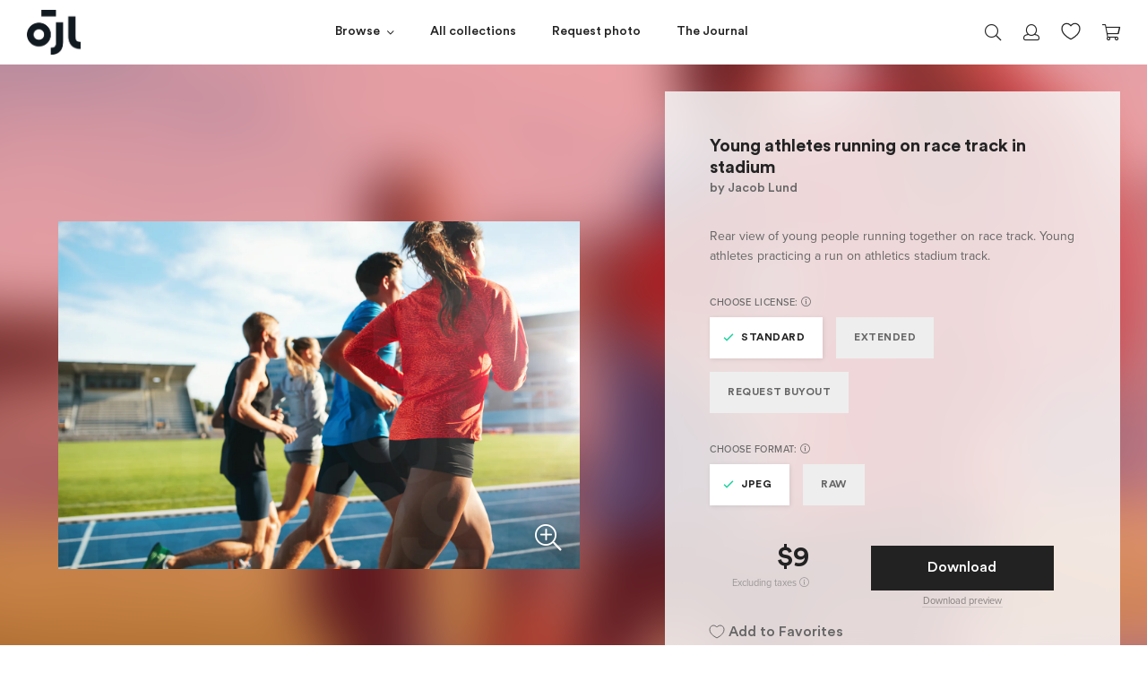

--- FILE ---
content_type: text/css
request_url: https://jacoblund.com/cdn/shop/t/24/assets/style.scss.css?v=161554814221973161371626979746
body_size: 7080
content:
@import"https://use.typekit.net/dgo2lxe.css";@font-face{font-family:Circular;src:url(Circular-Black.eot);src:url(Circular-Black.eot?#iefix) format("embedded-opentype"),url(Circular-Black.woff2) format("woff2"),url(Circular-Black.woff) format("woff"),url(Circular-Black.ttf) format("truetype"),url(Circular-Black.svg#Circular-Black) format("svg");font-weight:900;font-style:normal}@font-face{font-family:Circular;src:url(Circular-Bold.eot);src:url(Circular-Bold.eot?#iefix) format("embedded-opentype"),url(Circular-Bold.woff2) format("woff2"),url(Circular-Bold.woff) format("woff"),url(Circular-Bold.ttf) format("truetype"),url(Circular-Bold.svg#Circular-Bold) format("svg");font-weight:700;font-style:normal}@font-face{font-family:Circular;src:url(Circular-Medium.eot);src:url(Circular-Medium.eot?#iefix) format("embedded-opentype"),url(Circular-Medium.woff2) format("woff2"),url(Circular-Medium.woff) format("woff"),url(Circular-Medium.ttf) format("truetype"),url(Circular-Medium.svg#Circular-Medium) format("svg");font-weight:500;font-style:normal}@font-face{font-family:Circular;src:url(Circular-Book.eot);src:url(Circular-Book.eot?#iefix) format("embedded-opentype"),url(Circular-Book.woff2) format("woff2"),url(Circular-Book.woff) format("woff"),url(Circular-Book.ttf) format("truetype"),url(Circular-Book.svg#Circular-Book) format("svg");font-weight:400;font-style:normal}*{box-sizing:border-box}*:after,*:before{box-sizing:border-box}html{overflow-x:hidden}html,body,div,span,applet,object,iframe,h1,h2,h3,h4,h5,h6,p,blockquote,pre,a,abbr,acronym,address,big,cite,code,del,dfn,em,img,ins,kbd,q,s,samp,small,strike,strong,sub,sup,tt,var,b,u,i,center,dl,dt,dd,ol,ul,li,fieldset,form,label,legend,table,caption,tbody,tfoot,thead,tr,th,td,article,aside,canvas,details,embed,figure,figcaption,footer,header,hgroup,menu,nav,output,ruby,section,summary,time,mark,audio,video{margin:0;padding:0;border:0;font-size:100%;font:inherit;vertical-align:baseline}article,aside,details,figcaption,figure,footer,header,hgroup,menu,nav,section{display:block}body{line-height:1}ol,ul{list-style:none}blockquote,q{quotes:none}blockquote:before,blockquote:after{content:"";content:none}q:before,q:after{content:"";content:none}table{border-collapse:collapse;border-spacing:0}img{max-width:100%}strong,b{font-weight:700}input,select{cursor:pointer}input:focus,select:focus,button:focus{outline:none!important}h1,h2,h3,h4,h5,h6{font-family:Circular,sans-serif;font-weight:500;color:#222}a{text-decoration:none;transition:all .25s;-webkit-transition:all .25s}a:focus{outline:none!important}a:hover,a:active,a:focus{text-decoration:none;transition:all .25s;-webkit-transition:all .25s}.btn{position:relative;background:#222;border:none;border-radius:0;font-family:Circular,sans-serif;font-size:16px;font-weight:500;text-transform:none;color:#fff;padding:14px 30px;box-shadow:none;overflow:hidden;z-index:1;transition:all .25s ease-in-out}.btn i{position:relative;margin-left:3px}.btn:hover,.btn:focus{transform:scale(1.05);color:#fff}.btn:active{background:linear-gradient(135deg,#4bbf91,#40a27c)}.btn--small{font-size:12px;padding:7px 15px}.btn--small:hover,.btn--small:active,.btn--small:focus{color:#fff;background-color:#090909;transform:none}.btn--reverse{background:#40a28b}label{font-size:11px;text-transform:uppercase;letter-spacing:.5px;font-weight:700;margin-bottom:5px}select,input[type=number],input[type=text]{font-size:15px;font-weight:400;color:#333;background:#f5f5f5;padding:10px 15px;border:none;border-radius:0;box-shadow:none;-webkit-appearance:none}select:active,select:focus,input[type=number]:active,input[type=number]:focus,input[type=text]:active,input[type=text]:focus{box-shadow:none;outline:none}select:disabled,select[disabled],input[type=number]:disabled,input[type=number][disabled],input[type=text]:disabled,input[type=text][disabled]{background:#f5f5f5;color:#999}select::placeholder,input[type=number]::placeholder,input[type=text]::placeholder{color:#666;opacity:1}.form-control{height:50px;line-height:50px;padding:0 25px}textarea.form-control{padding:20px 25px;line-height:25px}select.form-control{background-color:#f5f5f5;background-image:url(arrow-down.svg);background-size:10px;background-position:top 20px right 20px;background-repeat:no-repeat}input[type=number]::-webkit-inner-spin-button,input[type=number]::-webkit-outer-spin-button{-webkit-appearance:none;margin:0}.checkbox{position:absolute;opacity:0}.checkbox+label{position:relative;cursor:pointer;padding:0;font-weight:400;margin-top:5px}.checkbox+label:before{content:"";position:absolute;top:1px;left:0;display:inline-block;vertical-align:text-top;width:20px;height:20px;background:#fff;border:1px solid #e9ebf0;border-radius:50px;transition:all .15s ease-out;-webkit-transition:all .15s ease-out}.checkbox.has-error+label{color:#ea6d48}.checkbox.has-error+label:before{border-color:#ea6d48}.checkbox:hover+label:before{border-color:#ddd}.checkbox:checked+label:before{background:#40a28b;border-color:transparent!important}.checkbox:checked+label{color:inherit!important}.checkbox:disabled+label{color:#b8b8b8;cursor:auto}.checkbox:disabled+label:before{box-shadow:none;background:#ddd}.checkbox:checked+label:after{content:"\f00c";font-family:"Font Awesome 5 Pro";position:absolute;top:0;left:5px;font-size:10px;color:#fff;font-weight:700}.formResponse{padding:40px!important;text-align:center!important;width:400px;max-width:90%}.formResponse i{font-size:80px;display:block;color:#222;margin-bottom:20px}.formResponse .btn{margin-top:40px}.row-nopadding{margin-left:0;margin-right:0}.row-nopadding [class*=col-]{padding-left:0!important;padding-right:0!important}.flex{display:flex;align-items:center}.flex.equalHeight{align-items:inherit}.heading{padding:40px 0 30px}.heading h1,.heading h2,.heading h3{font-size:25px}.actionLink{position:relative;margin-left:auto;font-family:Circular,sans-serif;font-size:14px;color:#222;font-weight:500;padding:10px 0}.actionLink:after{content:"";position:absolute;bottom:0;left:0;width:0;height:2px;background:#222;transition:all .25s ease-in-out}.actionLink:hover:after{width:100%}.actionLink i{margin-left:5px}.actionLink i.fa-times{font-size:20px}.actionLink.actionLink--flipped{margin-left:0}.actionLink.actionLink--flipped:after{left:auto;right:0}.actionLink.actionLink--flipped i{margin-left:0;margin-right:5px}html.noScroll{overflow:hidden;height:100vh}body{font-family:proxima-nova,sans-serif;font-size:14px;font-weight:400;line-height:22px;color:#666;background-color:#fff;overflow-x:hidden;-webkit-font-smoothing:antialiased;-moz-osx-font-smoothing:grayscale}a{color:#333}a:hover{color:#000}h1,h2,h3,h4{font-weight:700;line-height:normal}header{padding:10px 15px;position:fixed;top:0;left:0;width:100%;z-index:99;transition:all .25s ease-in-out;-webkit-transition:all .25s ease-in-out}@media (max-width: 768px){header{padding:20px 5px}}header.light,header.scroll{background:#fff}@media (max-width: 1024px){header.light,header.scroll{box-shadow:0 0 10px #0000001a}}header .logo{margin-right:40px}header .logo .dark{display:none}header.light .logo .light,header.scroll .logo .light,header.navOpen .logo .light{display:none}header.light .logo .dark,header.scroll .logo .dark,header.navOpen .logo .dark{display:block}header .navigation{margin:auto}@media (max-width: 1024px){header .navigation{position:fixed;top:0;left:100%;width:100%;height:100%;padding:65px 0 0;z-index:-1;visibility:hidden;overflow:auto;opacity:0;transition:all .5s cubic-bezier(.645,.045,.355,1)}header .navigation.open{background:#fff;visibility:visible;opacity:1;left:0}}@media (min-width: 768px) and (max-width: 1024px){header .navigation{padding-top:90px}}header .navigation>ul{list-style:none;margin:0;display:flex;align-items:center}@media (max-width: 1024px){header .navigation>ul{display:block}}header .navigation>ul>li.has-dropdown{position:relative}@media (max-width: 1024px){header .navigation>ul>li.has-dropdown:after{content:"\f178";font-family:"Font Awesome 5 Pro";position:absolute;top:19px;right:20px;font-size:25px;font-weight:300;color:#999}}header .navigation>ul>li>a{position:relative;display:flex;align-items:center;justify-content:center;font-family:Circular,sans-serif;color:#fff;padding:15px 20px;font-size:14px;font-weight:500}header .navigation>ul>li>a>i{font-size:15px;color:#fff;margin-left:8px}@media (max-width: 1024px){header .navigation>ul>li>a{color:#222;display:block;font-size:18px;border-bottom:1px solid #eee;padding:20px}header .navigation>ul>li>a>i{display:none}}header .navigation>ul>li .megaDropdown{visibility:hidden;opacity:0;position:absolute;top:100%;left:50%;width:700px;max-width:100vw;background:#fff;border-radius:2px;padding:30px 15px;box-shadow:0 20px 40px #0000001a;transform:translate(-50%) scaleY(.95);transform-origin:0 0;transition:all .25s ease-in-out}@media (max-width: 1024px){header .navigation>ul>li .megaDropdown{position:fixed;top:0;left:100%;width:100%;height:100%;z-index:98;padding:65px 0 0;background:#fff;overflow:auto;box-shadow:none;transform:scaleY(1);transition:all .5s cubic-bezier(.645,.045,.355,1)}}@media (min-width: 768px) and (max-width: 1024px){header .navigation>ul>li .megaDropdown{padding-top:90px}}header .navigation>ul>li .megaDropdown.visible{visibility:visible;opacity:1;transform:translate(-50%) scaleY(1)}@media (max-width: 1024px){header .navigation>ul>li .megaDropdown.visible{left:0;transform:none}}header .navigation>ul>li .megaDropdown .arrow{bottom:100%;left:50%;border:solid transparent;content:" ";height:0;width:0;position:absolute;pointer-events:none;border-bottom-color:#fff;border-width:7px;margin-left:-7px}header .navigation>ul>li .megaDropdown .mobileTitle{display:none;padding:15px;font-family:Circular,sans-serif;font-size:14px;font-weight:700;letter-spacing:.5px;color:#666;text-transform:uppercase;border-bottom:1px solid #eee}header .navigation>ul>li .megaDropdown .mobileTitle i{font-size:23px;margin-right:15px;color:#999}@media (max-width: 1024px){header .navigation>ul>li .megaDropdown .mobileTitle{display:flex;align-items:center}}@media (max-width: 1024px){header .navigation>ul>li .megaDropdown .container-fluid{padding:0}}header .navigation>ul>li .megaDropdown .childlists{display:flex}@media (max-width: 1024px){header .navigation>ul>li .megaDropdown .childlists{display:block}}header .navigation>ul>li .megaDropdown .childlists li{flex:1;margin:0}header .navigation>ul>li .megaDropdown .childlists li .title{display:block;font-family:Circular,sans-serif;font-size:12px;text-transform:uppercase;font-weight:700;color:#222;padding:0;margin-bottom:10px;letter-spacing:.5px}@media (max-width: 1024px){header .navigation>ul>li .megaDropdown .childlists li .title{position:relative;border-bottom:1px solid #eee;font-size:18px;font-weight:500;padding:20px;margin:0;text-transform:none}header .navigation>ul>li .megaDropdown .childlists li .title.has-children:after{content:"\f178";font-family:"Font Awesome 5 Pro";position:absolute;top:19px;right:20px;font-size:25px;font-weight:300;color:#999}}header .navigation>ul>li .megaDropdown .childlists li.allInCategory{display:none}@media (max-width: 1024px){header .navigation>ul>li .megaDropdown .childlists li.allInCategory{display:block}}header .navigation>ul>li .megaDropdown .childlists li.allInCategory a{color:#888}@media (max-width: 1024px){header .navigation>ul>li .megaDropdown .childlists li ul{position:fixed;top:0;left:100%;width:100%;height:100%;z-index:98;padding:65px 0 0;overflow:auto;background:#fff;transition:all .5s cubic-bezier(.645,.045,.355,1)}header .navigation>ul>li .megaDropdown .childlists li ul.visible{visibility:visible;opacity:1;transform:scaleY(1);left:0}}@media (min-width: 768px) and (max-width: 1024px){header .navigation>ul>li .megaDropdown .childlists li ul{padding-top:90px}}header .navigation>ul>li .megaDropdown .childlists li ul a{display:block;padding:0;margin-bottom:5px;text-transform:none;letter-spacing:0;color:#666;font-weight:400;transition:all .25s ease-in-out}@media (min-width: 1025px){header .navigation>ul>li .megaDropdown .childlists li ul a:hover{color:#222}}@media (max-width: 1024px){header .navigation>ul>li .megaDropdown .childlists li ul a{font-family:Circular,sans-serif;border-bottom:1px solid #eee;font-size:18px;font-weight:500;color:#222;padding:20px;margin:0}}header .navigation>ul>li .dropdown{background:#fff;visibility:hidden;opacity:0;position:absolute;top:100%;transform:scaleY(.95);transform-origin:0 0;transition:all .25s ease-in-out}header .navigation>ul>li .dropdown.visible{visibility:visible;opacity:1;transform:scaleY(1)}header.light .navigation>ul>li>a,header.scroll .navigation>ul>li>a{color:#222}header.light .navigation>ul>li>a>i,header.scroll .navigation>ul>li>a>i{color:#222}header .buttons{position:relative}@media (max-width: 1024px){header .buttons{margin-left:auto;position:inherit}}header .buttons a{font-size:18px;margin-left:20px;color:#fff}@media (max-width: 1024px){header .buttons a{font-size:20px;margin-left:15px}}header .buttons a.cartToggle .cartCount{display:none}header .buttons .navToggle{display:none}@media (max-width: 1024px){header .buttons .navToggle{display:inline-block;margin-left:30px}}header .buttons .navToggle .hamburger{width:25px;height:16px;position:relative;margin:0;transform:rotate(0);transition:.5s ease-in-out}header .buttons .navToggle .hamburger span{display:block;position:absolute;height:1px;width:100%;background:#fff;border-radius:1px;opacity:1;left:0;transform:rotate(0);transition:.25s ease-in-out}header .buttons .navToggle .hamburger span:nth-child(1){top:0}header .buttons .navToggle .hamburger span:nth-child(2){top:7px}header .buttons .navToggle .hamburger span:nth-child(3){top:14px}header .buttons .navToggle .hamburger.open span:nth-child(1){top:7px;transform:rotate(135deg)}header .buttons .navToggle .hamburger.open span:nth-child(2){opacity:0}header .buttons .navToggle .hamburger.open span:nth-child(3){top:7px;transform:rotate(-135deg)}header .search{visibility:hidden;opacity:0;position:absolute;top:50%;right:100%;width:0;transform:translateY(-50%);transition:all .5s cubic-bezier(.645,.045,.355,1)}@media (max-width: 1024px){header .search{top:calc(100% - 15px);left:20px;transform:none}}header .search.open{width:300px;visibility:visible;opacity:1}@media (max-width: 1024px){header .search.open{width:calc(100% - 40px)}}header .search .form-control{border-radius:50px;background:#fffc;backdrop-filter:blur(10px);-webkit-backdrop-filter:blur(10px)}header.light a,header.scroll a,header.navOpen a{color:#222}header.light .hamburger span,header.scroll .hamburger span,header.navOpen .hamburger span{background:#222!important}.cartDrawer{position:fixed;top:0;right:-500px;width:500px;max-width:85%;height:100vh;overflow:auto;visibility:hidden;background:#fff;z-index:999;transition:right .25s ease-in-out,visibility .25s ease-in-out}.cartDrawer.open{right:0;visibility:visible}.cartDrawer .top{position:relative;padding:30px;display:flex;align-items:center;justify-content:space-between}.cartDrawer .top h3{font-size:20px;color:#222}.cartDrawer .top h3 i{margin-right:5px}.cartDrawer .top .closeCartDrawer{text-transform:uppercase;font-size:12px}.cartDrawer .top .closeCartDrawer i{position:relative;top:1px;font-size:14px;margin-right:3px}.cartDrawer .emptyCart{text-align:center;padding:50px 0;font-family:Circular,sans-serif;font-size:18px;color:#999}.cartDrawer .emptyCart i{font-size:70px;color:#ddd;display:block;margin-bottom:20px}.cartDrawer .items .cartItem{display:flex;align-items:center;padding-left:30px;margin-bottom:15px}.cartDrawer .items .cartItem .image{width:80px;margin-right:20px;line-height:0}.cartDrawer .items .cartItem .details .title{font-family:Circular,sans-serif;font-weight:500;color:#666}.cartDrawer .items .cartItem .details .variant{font-size:12px;line-height:15px}.cartDrawer .items .cartItem .details .total .price{font-weight:700;color:#333}.cartDrawer .items .cartItem .removeItem{margin-left:auto;padding:30px;font-size:20px}.cartDrawer .items .cartItem .removeItem:hover{background:#f9f9f9}.cartDrawer .bottom{padding:30px;border-top:1px solid #eee;margin-top:30px}.cartDrawer .bottom .summary .line{display:flex;align-items:center}.cartDrawer .bottom .summary .line .title.total{font-weight:700}.cartDrawer .bottom .summary .line .price{margin-left:auto;font-size:16px;font-weight:700;color:#333}.cartDrawer .bottom .actions{margin-top:30px}.cartDrawer .bottom .actions .btn{width:100%}.cartDrawerOverlay{position:fixed;top:0;left:0;width:100%;height:100%;background:#0006;visibility:hidden;opacity:0;z-index:998;transition:all .25s ease-in-out}.cartDrawerOverlay.visible{visibility:visible;opacity:1}.breadcrumbs{padding:30px 0;text-align:center}@media (max-width: 767px){.breadcrumbs{display:none}}.breadcrumbs ul{list-style:none;margin:0}.breadcrumbs ul li{font-family:Circular,sans-serif;font-size:13px;font-weight:500;position:relative;display:inline-block}.breadcrumbs ul li a{padding:0 10px;color:#40a28b}.breadcrumbs ul li a.active{color:#999}.breadcrumbs ul li:not(:last-child):after{content:"\f178";font-family:"Font Awesome 5 Pro";font-size:75%;opacity:.6}.homeSlider{min-height:550px;height:75vh}.homeSlider:not(.owl-loaded) .content{opacity:0!important}.homeSlider .owl-nav{top:inherit;bottom:0;right:0;width:auto;transform:none;z-index:99}.homeSlider .owl-nav .owl-prev,.homeSlider .owl-nav .owl-next{background:#fff;color:#333;opacity:.7;margin:0;padding:20px;font-size:20px}.homeSlider:hover .owl-nav .owl-prev,.homeSlider:hover .owl-nav .owl-next{opacity:1}.homeSlider .slide{position:relative;min-height:550px;height:75vh;cursor:pointer;background-size:cover;background-position:center}.homeSlider .slide a{display:block;width:100%;height:100%}.homeSlider .slide video{position:absolute;top:50%;left:0;min-width:100%;min-height:100%;transform:translateY(-50%);-webkit-transform:translateY(-50%)}.homeSlider .slide .content{position:absolute;bottom:15%;left:10%;width:40%}.homeSlider .slide .content.right{left:inherit;right:10%;text-align:right}@media (max-width: 767px){.homeSlider .slide .content{left:10%;top:inherit;width:80%;bottom:70px;padding:0}}.homeSlider .slide .content h2{font-size:50px;color:#fff;white-space:nowrap}@media (max-width: 767px){.homeSlider .slide .content h2{font-size:22px;white-space:normal}}.homeSlider .slide .content p{font-size:16px;font-weight:400;line-height:24px;margin-top:15px;color:#fff}@media (max-width: 767px){.homeSlider .slide .content p{font-size:14px;line-height:20px}}.homeSlider .slide .content .btn{margin-top:30px;background:#fff;color:#222}.homeSlider .slide .content .btn:hover{color:#222}@media (max-width: 767px){.homeSlider .slide .content .btn{margin-top:20px}}@media (max-width: 767px){.homeSlider .slide.dark .content{background:#000c}}.homeSlider .slide.dark .content h2,.homeSlider .slide.dark .content p{color:#222}.homeSlider .slide.dark .content .btn{background:#222;color:#fff}.homeSlider .slide.dark .content .btn:hover{color:#fff}.homeProducts .collectionNav{margin-top:30px}.homeProducts .collectionNav ul li{float:left;margin-right:30px}.homeProducts .collectionNav ul li:last-child{margin-right:0}.homeProducts .collectionNav ul li a{position:relative;display:block;font-family:Circular,sans-serif;font-size:14px;font-weight:500;color:#666;padding:10px 0}.homeProducts .collectionNav ul li a:after{content:"";position:absolute;bottom:0;left:0;width:100%;height:2px;background:transparent;transition:all .25s ease-in-out}.homeProducts .collectionNav ul li.active a{color:#222}.homeProducts .collectionNav ul li.active a:after{background:#222}.featuredCollections .collectionItems .collectionItem{width:100%;position:relative;height:35vw;overflow:hidden}@media (max-width: 768px){.featuredCollections .collectionItems .collectionItem{height:300px}}.featuredCollections .collectionItems .collectionItem .background{position:absolute;top:0;left:0;width:100%;height:100%;background-size:cover;background-position:center;transform:scale(1.01);transition:all 2s ease-in-out}.featuredCollections .collectionItems .collectionItem:hover .background{transform:scale(1.1)}.featuredCollections .collectionItems .collectionItem .title{position:absolute;bottom:0;left:0;width:100%;height:75px;background:#0000004d;color:#fff;display:flex;align-items:center;justify-content:center;font-family:Circular,sans-serif;font-size:12px;font-weight:700;letter-spacing:.5px;text-transform:uppercase;backdrop-filter:blur(10px);-webkit-backdrop-filter:blur(10px)}@media (max-width: 768px){.featuredCollections .collectionItems .collectionItem .title{height:50px}}.promotionTiles{padding-top:40px}@media (max-width: 768px){.promotionTiles{padding-top:0}}.promotionTiles .tile{display:flex;align-items:center;justify-content:space-between;padding:40px 0}@media (max-width: 768px){.promotionTiles .tile{flex-wrap:wrap}}.promotionTiles .tile:last-of-type:not(:first-of-type){padding-bottom:0}.promotionTiles .tile .image{width:50%}@media (max-width: 768px){.promotionTiles .tile .image{width:100%}}.promotionTiles .tile .image.right{order:2}@media (max-width: 768px){.promotionTiles .tile .image.right{order:0}}.promotionTiles .tile .content{text-align:center;padding:0 60px}@media (max-width: 768px){.promotionTiles .tile .content{padding:0;margin-top:30px}}.promotionTiles .tile .content h3{font-size:30px;margin-bottom:20px}.promotionTiles .tile .content p{font-size:16px;line-height:26px;color:#666;margin-bottom:30px}.searchPage{padding:60px 0}.searchPage .searchHeading h1{font-size:40px;line-height:45px}.searchPage .searchHeading .sub{position:relative;margin-top:30px;padding-top:20px;font-size:18px;font-weight:600;color:#222;margin-bottom:40px}.searchPage .searchHeading .sub:before{content:"";position:absolute;top:0;left:0;width:40px;height:2px;background:#ddd}.searchPage .searchHeading .sub .title{display:block;color:#999;font-size:13px;text-transform:uppercase;letter-spacing:.5px}.searchPage .searchForm{position:relative}.searchPage .searchForm .submitSearch{background:none;border:none;font-size:18px;color:#222;-webkit-appearance:none;position:absolute;top:50%;right:15px;transform:translateY(-50%)}.collections{margin-bottom:40px}.collections .allShoots .shoot{position:relative;float:left;margin-bottom:30px}.collections .allShoots .shoot .content{position:relative;height:200px;background-size:cover;background-position:center}.collections .allShoots .shoot .content a{position:absolute;top:0;left:0;width:100%;height:100%}.collections .allShoots .shoot .content .title{position:absolute;bottom:0;left:0;width:100%;padding:10px;text-align:center;background:#0000004d;color:#fff;font-family:proxima-nova,sans-serif;font-size:12px;font-weight:700;letter-spacing:.5px;text-transform:uppercase;backdrop-filter:blur(10px);-webkit-backdrop-filter:blur(10px)}.collections .allShoots .shoot .content .title *{display:none}.collectionsList{display:flex;flex-wrap:wrap}.collectionsList a{display:flex;align-items:center;width:calc(100% / 3);padding:10px 0}@media (max-width: 768px){.collectionsList a{width:50%}}.collectionsList a i{font-size:16px;margin-left:5px;color:#999}.collection .heading{position:relative;padding:120px 0 30px;margin-bottom:10px;overflow:hidden}@media (max-width: 1024px){.collection .heading{padding:100px 0 20px}}.collection .heading:before{content:"";position:absolute;top:0;left:0;width:100%;height:100%;background:#000;background:linear-gradient(0deg,#000000b3,#0003)}.collection .heading .blur{position:absolute;top:0;left:0;width:100%;height:100%;background-size:cover;background-position:center;filter:blur(20px);transform:scale(1.25);opacity:.7;z-index:0}.collection .heading h1{position:relative;color:#fff;margin:auto;font-size:40px;text-align:center}@media (max-width: 768px){.collection .heading h1{font-size:25px}}.collection .heading h1 .shooters-comment{font-size:16px;font-weight:400;opacity:.8}.collection .heading .count{position:relative;margin-left:auto;font-family:Circular,sans-serif;font-size:14px;font-weight:500;color:#ddd}.pagination{margin:40px 0;display:flex;align-items:center;justify-content:center;text-align:center;font-size:13px}.pagination .prev,.pagination .next{margin:0 10px}.pagination .prev a,.pagination .next a{display:block;border:2px solid #222;background:#222;padding:8px 0;min-width:40px;color:#fff;font-size:18px}.pagination .page a{display:block;padding:8px 0;min-width:40px;color:#666}.pagination .page.current{display:block;padding:8px 0;min-width:40px;background:transparent;color:#222;font-weight:700;border-bottom:2px solid #222;margin:0 5px}.productGrid{margin:0 -5px}@media (max-width: 768px){.productGrid{margin:0 -15px}}.item{width:calc(20% - 10px);margin:0 5px 10px;overflow:hidden;transition:all .25s ease-in-out}@media (max-width: 768px){.item{width:100%;margin:0 0 10px}}.item.panorama{width:calc(40% - 10px)}@media (max-width: 768px){.item.panorama{width:100%}}.item a{float:left;line-height:0}.item video{position:absolute;top:0;left:0;max-width:100%}.item .videoIcon{position:absolute;top:15px;right:15px;color:#fff;font-size:20px;z-index:9}.product .productTop{position:relative;overflow:hidden}@media (max-width: 768px){.product .productTop .flex{flex-wrap:wrap}}.product .productTop .blur{position:absolute;top:0;left:0;width:100%;height:100%;background-size:cover;background-position:center;filter:blur(24px);transform:scale(1.25);opacity:.6;z-index:0}.product .productTop--premium{color:#fff}.product .productTop--premium .productInfo{background-color:#1c1c1cd9}.product .productTop--premium .title{color:inherit!important}.product .productTop--premium .swatch .header{color:#bbb!important}.product .productTop--premium .addWrapper{color:inherit!important}.product .productTop--premium .addWrapper a{border-bottom:1px solid rgba(255,255,255,.2)!important}.product .productTop--premium .addWrapper .btn{background-color:#e7b076}.product .productTop--one-tree-planted{background-color:#fff}.product .productTop--one-tree-planted .productInfo{background-color:#cae6cc}.product .buyoutForm .form-control{margin-bottom:15px}.product .productBottom{margin-top:70px}@media (max-width: 768px){.product .productBottom{margin-top:40px}}.product .productBottom .metadataContainer{margin-bottom:70px}@media (max-width: 768px){.product .productBottom .metadataContainer{margin-bottom:0;padding:0 30px}}.product .productBottom .metadataContainer .metadata{font-size:18px;color:#999}@media (max-width: 768px){.product .productBottom .metadataContainer .metadata{margin-bottom:40px;font-size:16px}}.product .productBottom .metadataContainer .metadata .top{display:flex;align-items:center;margin-bottom:5px;font-size:14px;font-weight:700;color:#222}.product .productBottom .metadataContainer .metadata .top i{font-size:18px;margin-right:8px}.product .productBottom .imageColors{display:flex;align-items:center;margin-bottom:40px}@media (max-width: 768px){.product .productBottom .imageColors{padding:0;margin-bottom:30px}}.product .productBottom .imageColors .color{flex:1;height:15px}@media (max-width: 768px){.product .productBottom .imageColors .color{height:10px}}.product .productBottom .productTags{display:flex;flex-wrap:wrap}.product .productBottom .productTags .tag{border:2px solid #eee;padding:6px 20px;margin:0 15px 15px 0;font-size:11px;font-weight:600;text-transform:uppercase;letter-spacing:.5px;color:#666}@media (max-width: 768px){.product .productBottom .productTags .tag{padding:2px 12px;margin:0 10px 10px 0;font-size:10px}}.product .productBottom .productTags .tag:hover{background:#eee;color:#333}.zoom-presentation{position:absolute;top:0;left:0;height:100%;width:100%}.zoom-presentation img{min-width:120vw;height:auto!important}.productImage{position:relative;display:flex;align-items:center;justify-content:center}@media (min-width: 768px){.productImage{position:static!important}}.productImage .image,.productImage .video{position:relative;margin:50px;line-height:0;transition:opacity .15s}@media (max-width: 768px){.productImage .image,.productImage .video{margin:25px 10px}}.productImage .image img,.productImage .video img{max-height:500px}.zooming .productImage .image,.zooming .productImage .video{opacity:0}.productImage .image i,.productImage .video i{position:absolute;bottom:20px;right:20px;font-size:30px;color:#fff;cursor:pointer;text-shadow:1px 1px 5px rgba(0,0,0,.2)}.productInfo{padding:0;margin:30px;background:#f7f7f7d9;position:relative;z-index:1;backdrop-filter:blur(10px);-webkit-backdrop-filter:blur(10px);transition:opacity .15s}@media (max-width: 768px){.productInfo{margin:0}}@media (min-width: 768px){.zooming .productInfo{opacity:0}}.productInfo .content{margin:50px}@media (max-width: 768px){.productInfo .content{margin:25px}}.productInfo .title{font-size:20px;margin-bottom:30px;color:#222}@media (max-width: 768px){.productInfo .title{font-size:18px;margin-bottom:15px}}.productInfo .zeroMargin{margin-bottom:0!important}.productInfo .description{margin-bottom:30px}@media (max-width: 768px){.productInfo .description{margin-bottom:15px}}.productInfo .swatch{margin-bottom:15px}.productInfo .swatch .header{text-transform:uppercase;font-size:11px;letter-spacing:.5px;color:#666;font-weight:500;margin-bottom:5px}.productInfo .swatch .swatch-element{float:left}.productInfo .swatch .swatch-element input[type=radio]{display:none}.productInfo .swatch .swatch-element input[type=radio]+label{position:relative;cursor:pointer;background:#eee;font-family:Circular,sans-serif;font-size:12px;font-weight:700;color:#666;letter-spacing:.5px;text-transform:uppercase;padding:12px 20px;margin:0 15px 15px 0}@media (max-width: 768px){.productInfo .swatch .swatch-element input[type=radio]+label{font-size:10px;padding:8px 15px;margin:0 10px 10px 0}}.productInfo .swatch .swatch-element input[type=radio]:checked+label{background:#fff;color:#222;box-shadow:1px 1px 5px #0000001a;padding-left:35px}@media (max-width: 768px){.productInfo .swatch .swatch-element input[type=radio]:checked+label{padding-left:25px}}.productInfo .swatch .swatch-element input[type=radio]:checked+label:before{content:"\f00c";position:absolute;left:15px;font-family:"Font Awesome 5 Pro";color:#21d39f;font-weight:500}@media (max-width: 768px){.productInfo .swatch .swatch-element input[type=radio]:checked+label:before{left:10px}}.productInfo .addWrapper{margin-top:30px;display:flex;align-items:flex-start;justify-content:space-around;color:#222}@media (max-width: 768px){.productInfo .addWrapper{margin-top:15px}}.productInfo .addWrapper #price{margin-right:20px;text-align:right;margin-bottom:-10px;margin-top:5px}@media (max-width: 768px){.productInfo .addWrapper #price{margin-right:10px}}.productInfo .addWrapper #price .price{font-size:30px;font-family:Circular,sans-serif;font-weight:700}@media (max-width: 768px){.productInfo .addWrapper #price .price{font-size:24px}}.productInfo .addWrapper #price small{font-size:11px;color:#999}.productInfo .addWrapper .actions{min-width:50%;text-align:center}.productInfo .addWrapper .actions button{display:block;width:100%}.productInfo .addWrapper .actions a{display:inline-block;padding:1px;margin:4px;opacity:.5;font-size:11px;border-bottom:1px solid rgba(0,0,0,.2);line-height:1;color:inherit}.productInfo .addWrapper .actions a:hover{opacity:1}.productInfo .addWrapper .quantity{position:relative}.productInfo .addWrapper .quantity .change{position:absolute;top:14px;font-size:13px;color:#999;left:20px}.productInfo .addWrapper .quantity .change:last-child{left:inherit;right:20px}.productInfo .addWrapper .quantity .form-control{background:#fff;text-align:center}.productInfo .addWrapper .btn{min-width:50%}.zoomDisclaimer{position:absolute;bottom:20px;left:20px;z-index:99;visibility:hidden;opacity:0;font-size:12px;background:#fff;padding:0 8px;transition:.25s ease-in-out;color:#222;max-width:90vw}.zooming .zoomDisclaimer{visibility:visible;opacity:1}.product__header{display:flex;flex-direction:row;width:100%;justify-content:space-between}.product__header__secondary{flex-shrink:0}.one-tree-planted__tagtag{width:105px;padding-left:25px;margin-right:-15px}.one-tree-planted__tagtag img{transform:rotate(20deg)}.premium-product__tag{color:#e7b076;display:block;margin-bottom:5px;font-weight:700}.premium-product__tag svg{vertical-align:middle;margin-right:2px;width:1.25em;height:1.25em}.premium-product__tag[href]:hover{color:#efc9a1}.relatedProducts{margin-bottom:40px}.product__tooltip__placeholder{display:none}.product__tooltip__placeholder:first-child{display:block}.product__navigation{display:flex;justify-content:space-between;margin-top:15px}.product__navigation a{margin-left:0}.product__navigation [disabled]{cursor:not-allowed;opacity:.5}.product__navigation [disabled]:after{display:none}.product__navigation1{display:flex;justify-content:center;margin-top:15px}.product__navigation1 a{margin-left:0}.product__navigation1 [disabled]{cursor:not-allowed;opacity:.5}.product__navigation1 [disabled]:after{display:none}.page{margin:60px 0;font-size:16px;color:#333}.page .pageHeading h1{font-size:40px;line-height:45px}.page .pageHeading .sub{position:relative;margin-top:30px;padding-top:20px;font-size:18px;font-weight:600;color:#222}@media (max-width: 768px){.page .pageHeading .sub{margin-bottom:40px}}.page .pageHeading .sub:before{content:"";position:absolute;top:0;left:0;width:40px;height:2px;background:#ddd}.page .pageHeading .sub .title{display:block;color:#999;font-size:13px;text-transform:uppercase;letter-spacing:.5px}.page .requestForm{margin-top:50px}.page .requestForm .form-control{margin-bottom:15px}.page .requestForm textarea{padding:15px 20px}.page.contact .form-control{margin-bottom:15px}.page.newsletter .form-control{width:80%;float:left}.page.newsletter .btn{width:20%}.passwordPage{padding:60px 0}.passwordPage .passwordHeading{text-align:center}.passwordPage .passwordHeading img{margin-bottom:10px}.passwordPage .passwordHeading h2{font-size:16px;text-transform:uppercase;color:#222;letter-spacing:1px}.passwordPage .content{font-size:16px;line-height:30px;margin-top:40px}.passwordPage form{margin-top:40px}.passwordPage form .btn{margin-top:10px}.accordion .question{position:relative;padding:15px 0;font-size:16px;font-weight:600;color:#222;border-bottom:1px solid #ddd;cursor:pointer;transition:all .25s ease-in-out}.accordion .question:after{content:"\f067";font-family:"Font Awesome 5 Pro";font-weight:100;font-size:14px;color:#40a28b;position:absolute;top:50%;right:0;transform:translateY(-50%);transition:all .25s ease-in-out}.accordion .question.open{color:#40a28b}.accordion .question.open:after{transform:translateY(-50%) rotate(-45deg)}.accordion .answer{display:none;padding:20px 0;line-height:25px}.accordion .answer.default{display:block}section.cart{position:relative;background:#fff;padding:50px 0 80px}@media screen and (max-width: 767px){section.cart{padding:20px 0 0}}@media (max-width: 768px){section.cart .cartItems{padding:0}}section.cart .cartItems .cartItem{position:relative;height:200px;margin-bottom:30px;display:flex;align-items:flex-end}@media (max-width: 768px){section.cart .cartItems .cartItem{padding:0;margin-bottom:20px}}section.cart .cartItems .cartItem .overlay{position:absolute;top:0;left:15px;right:15px;height:100%;z-index:9;background:#000;background:linear-gradient(0deg,#000000b3 15%,#0000)}section.cart .cartItems .cartItem .remove{position:absolute;top:15px;right:30px;font-size:22px;color:#fff;z-index:9}section.cart .cartItems .cartItem .image{position:absolute;top:0;left:15px;right:15px;height:100%;background-size:cover;background-position:center}section.cart .cartItems .cartItem .info{width:100%;position:relative;margin:20px;display:flex;align-items:center;z-index:99}section.cart .cartItems .cartItem .info .title{font-family:Circular,sans-serif;font-weight:500;font-size:16px;line-height:normal;margin-right:20px}section.cart .cartItems .cartItem .info .title a{color:#fff}section.cart .cartItems .cartItem .info .title .variant{display:block;font-family:proxima-nova,sans-serif;font-size:12px;color:#ddd}section.cart .cartItems .cartItem .info .price{margin-left:auto;color:#fff;font-family:Circular,sans-serif;font-weight:700;font-size:16px}section.cart .cartSummary{padding:40px;background:#f7f8fa;border:1px solid #e9ebf0;border-radius:2px}@media (max-width: 767px){section.cart .cartSummary{border-width:0;border-top-width:1px;border-radius:0}}section.cart .cartSummary .summary{border-bottom:1px solid #e9ebf0;padding-bottom:15px;margin-bottom:15px}section.cart .cartSummary .summary .line{display:flex;align-items:center;margin-bottom:5px}section.cart .cartSummary .summary .line .title.total{font-weight:700}section.cart .cartSummary .summary .line .price{margin-left:auto;font-size:18px;font-weight:700;color:#333}section.cart .cartSummary .terms{font-size:12px}section.cart .cartSummary .terms label{padding-left:30px;text-transform:none;letter-spacing:0;font-size:inherit}section.cart .cartSummary .terms label.red:before{border-color:red}section.cart .cartSummary .btn{width:100%;margin-top:20px;margin-bottom:30px}section.cart .cartSummary .btn i{position:relative;font-size:63%;margin-left:5px;top:-2px}.instaFeed{padding:40px 0 80px}.instaFeed .heading h2 a{display:flex;align-items:center;justify-content:center}.instaFeed .heading h2 a i{font-weight:100;font-size:40px;color:#ddd;margin-right:15px}.instaFeed .owl-stage{display:flex;align-items:center}.instaFeed .owl-dots{bottom:-40px}.instaFeed .owl-dots .owl-dot span{background:#ddd}.instaFeed .owl-dots .owl-dot.active span{background:#999}.blog{margin-bottom:80px}.blog .heading{position:relative;padding:50px 0;margin-bottom:10px;overflow:hidden;text-align:center}.blog .heading h1{position:relative;color:#222;margin:auto;font-size:40px;text-align:center}@media (max-width: 768px){.blog .heading h1{font-size:25px}}.blog .heading p{color:#222;font-size:16px;font-weight:400;opacity:.8}.blog .articleGrid{margin:0 -20px 40px}.blog .blogItem{width:calc(50% - 40px);margin:0 20px 60px}@media (max-width: 768px){.blog .blogItem{width:100%;margin:0 0 40px}}.blog .blogItem img{margin-bottom:20px}.blog .blogItem .info{font-size:11px;font-weight:700;text-transform:uppercase;color:#222}.blog .blogItem .title{font-size:25px;margin-bottom:10px;color:#222}.blog .blogItem .actionLink{display:inline-block;margin-top:10px}.article{position:relative;padding:50px 0;font-size:16px;color:#333}.article .articleTitle{text-align:center}.article .articleTitle .title{font-size:30px;margin-bottom:20px;color:#222}.article .articleTitle .articleSubtitle{font-size:18px;line-height:26px;margin:10px 20px 20px;letter-spacing:-.5px}.article .featuredImage{margin-bottom:20px}.article .info{font-size:11px;font-weight:700;text-transform:uppercase;color:#222;display:flex;align-items:center;justify-content:center;flex-flow:wrap;margin-bottom:20px}.article .info span{text-align:center;margin:0 5px}.article .info span.author{text-transform:none;font-size:14px;width:100%}.article .content{line-height:22px}.article .content h2,.article .content h3,.article .content h4{font-size:20px;color:#222;margin-bottom:10px;margin-top:30px}.article .content h2{font-size:25px}.article .content p{margin-bottom:15px;line-height:25px}.article .content ul,.article .content ol{list-style:unset;margin-left:20px}.article .tags{margin-top:40px;display:flex;align-items:center}.article .tags .tag{border:2px solid #eee;padding:6px 20px;margin:0 15px 15px 0;font-size:11px;font-weight:600;text-transform:uppercase;letter-spacing:.5px;color:#666}@media (max-width: 768px){.article .tags .tag{padding:2px 12px;margin:0 10px 10px 0;font-size:10px}}.article .tags .tag:hover{background:#eee;color:#333}.article .articleNav{margin-top:20px;display:flex;align-items:center;justify-content:space-between}.article .articleNav a i{font-size:80%;margin-right:5px}.article .articleNav a.next i{margin-right:0;margin-left:5px}.article .comments{padding-top:40px;margin-top:40px;border-top:1px solid #eee}.article .comments h3{font-size:25px;margin-bottom:20px;color:#222}.article .comments .comment{margin-bottom:40px}.article .comments .comment .commentInfo{font-size:16px;font-weight:700;color:#222;display:flex;align-items:center}.article .comments .comment .commentInfo span{display:inline-block;margin-left:8px;font-size:12px;font-weight:400;color:#666}.article .comments .form-control{margin-bottom:20px}.customer{margin-top:50px;margin-bottom:80px}.customer h1{font-size:20px;margin-bottom:20px}.customer .form-control{margin-bottom:20px}.customer table{width:100%}.customer table thead{font-weight:700}.customer table td{padding:5px 0}.customer.addresses{font-size:16px}.customer.addresses h4{margin-bottom:20px}.customer.addresses small{opacity:.5;font-size:12px}.customer.addresses p{margin-bottom:10px;color:inherit}.customer.addresses .flex .btn{margin-left:auto}.customer.addresses .default_address{display:block;font-size:14px;opacity:.75;font-weight:400}.customer.addresses #add_address{margin-bottom:30px}.customer .address_tables__items{display:grid;grid-auto-flow:column;gap:30px}.customer .customerDetails{background:#f5f5f5;padding:30px}@media (max-width: 767px){.customer .customerDetails{margin-bottom:30px}}.customer .customerDetails h3{font-size:18px;margin-bottom:20px}.customer .customerDetails .btn{margin-top:30px;width:100%}.customer .customerDetails .actions{margin-top:30px;display:grid;grid-auto-flow:column;grid-auto-columns:max-content;gap:10px;align-items:center}.customer .customerDetails .actions span{text-align:center}footer{background:#111;padding:70px 0;color:#999;font-size:13px}@media (max-width: 767px){footer{padding:30px}}footer .text{margin-bottom:25px;line-height:20px}footer .text a{color:#fff}footer .cards{margin-bottom:25px}footer .copyright{font-size:12px;color:#666;font-weight:500}footer h4{font-size:15px;font-weight:700;text-transform:none;color:#fff;margin-bottom:15px}@media (max-width: 767px){footer h4{margin-top:30px}}footer ul{margin:0;list-style:none}footer ul li{margin-bottom:5px}footer ul li a{font-size:15px;color:#999}footer ul li a:hover{color:#40a28b}footer .logo{text-align:center;padding-top:60px}@media (max-width: 768px){footer .logo{padding:40px 0 20px}}.vat-link{margin-bottom:10px;color:#333;cursor:pointer}.vat-fields{display:none}.collection-description{text-align:center}.collection .heading .shooters-comment{font-size:16px;font-weight:400;opacity:.8;color:#fff}.shopify-challenge__container{margin:15vh auto}.vendor-details{display:flex;align-items:center;margin-bottom:10px}.vendor-details img{width:40px}.vendor-details p{margin-left:0;font-size:14px;color:#666;font-family:Circular,sans-serif;font-weight:500}.share_options{display:flex;align-items:center}.share_options p{margin-right:17px;font-family:Circular,sans-serif;font-weight:700;font-size:15px;color:#7b7b7a}.share_options a{margin-right:12px}.share_options a svg{width:20px!important;height:26px!important;fill:#7a7a79}.share_options a svg path{fill:#7a7a79!important}.share_options a:hover svg{width:20px!important;height:26px!important;fill:#000}.share_options a:hover svg path{fill:#000!important}.productInfo .description{margin-top:31px}
/*# sourceMappingURL=/cdn/shop/t/24/assets/style.scss.css.map?v=161554814221973161371626979746 */


--- FILE ---
content_type: text/javascript
request_url: https://cdn.shopify.com/extensions/e86cf474-15d3-4132-b727-a3f1c0d72046/pixify-26/assets/footer-branding.js
body_size: 3126
content:
(()=>{"use strict";var n,o={887:"Dawn",677:"Showcase"}[null===(n=null===Shopify||void 0===Shopify?void 0:Shopify.theme)||void 0===n?void 0:n.theme_store_id]||"unknown";var e=function(n,o,e){if(e||2===arguments.length)for(var t,r=0,i=o.length;r<i;r++)!t&&r in o||(t||(t=Array.prototype.slice.call(o,0,r)),t[r]=o[r]);return n.concat(t||Array.prototype.slice.call(o))},t={Dawn:".shopify-section-group-footer-group footer, #shopify-section-footer footer",Showcase:"#shopify-section-footer"},r=t[o],i=e(e([],Object.values(t),!0),["body"],!1),a=document.querySelectorAll(r||i.join(", ")),d=a[a.length-1];d&&function(n){if(!n||n.dataset.loaded)return;var o=document.querySelector(".pi-footer__branding");o||((o=document.createElement("div")).className="pi-footer__branding",o.innerHTML='\n\t\t<a href="https://pixify.io?utm_campaign=possibleby&utm_medium=shopify&utm_source=onlinestore" class="pi-footer__branding__link" rel="nofollow" target="__blank">\n\t\t\tMade possible by <strong>Pixify</strong>\n\t\t</a>\n\t');n.dataset.loaded="true",n.appendChild(o)}(d),function(){var n=document.querySelector(".pi-footer__branding");if(!n)return;n.classList.add("pi-footer__branding--".concat(o.toLowerCase())),n.innerHTML="\n        <style>\n            .pi-footer__branding { padding: 2rem 1em; text-align: center; position: relative; }\n            .pi-footer__branding__link { font-size: 12px; color: currentColor; text-decoration: none; font-weight: normal; border: none; }\n            .pi-footer__branding__link:hover { text-decoration: underline; }\n            .pi-footer__branding__link strong { font-weight: 600; }\n            .pi-footer__branding--dawn { padding: 1em; }\n            .pi-footer__branding--unknown { padding: 1em; }\n        </style>\n        ".concat(n.innerHTML,"\n    ")}()})();
//# sourceMappingURL=[data-uri]